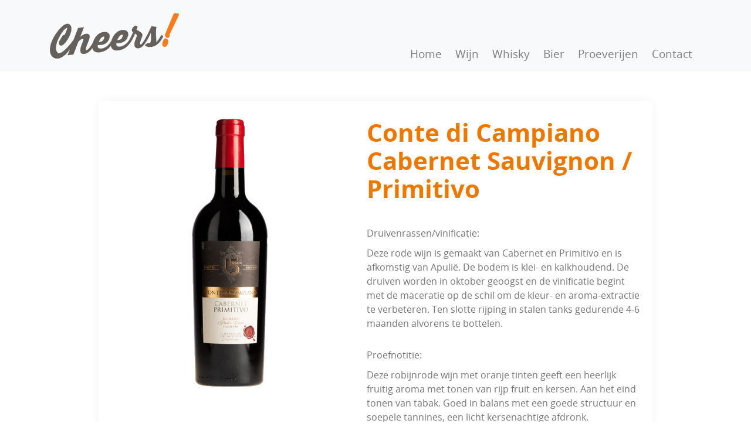

--- FILE ---
content_type: text/html; charset=UTF-8
request_url: https://cheers.nl/wijnlijst/wine/conte-di-campiano-cabernet-sauvignon-primitivo/
body_size: 8024
content:
<!doctype html>
<html lang="en">

<head>
  <meta charset="UTF-8">
  <meta name="viewport" content="width=device-width, initial-scale=1, shrink-to-fit=no">
    <title>Cheers! Drankenspeciaalzaak in Zevenaar  | Bekijk Onze Wijnen!</title>
    <link href="https://fonts.googleapis.com/css?family=KoHo:300,400,500,600,700" rel="stylesheet">
    <link rel="stylesheet" href="https://cheers.nl/wp-content/themes/cheers-zevenaar/css/bootstrap-reboot.min.css">
    <link rel="stylesheet" href="https://cheers.nl/wp-content/themes/cheers-zevenaar/css/bootstrap.min.css">
    <link rel="stylesheet" href="https://cheers.nl/wp-content/themes/cheers-zevenaar/css/fontawesome.css">
    <link rel="stylesheet" href="https://cheers.nl/wp-content/themes/cheers-zevenaar/css/slick.css">
    <link rel="stylesheet" href="https://cheers.nl/wp-content/themes/cheers-zevenaar/css/slick-theme.css">
    <link rel="stylesheet" href="https://cheers.nl/wp-content/themes/cheers-zevenaar/css/slippry.css">
    <link rel="stylesheet" href="https://cheers.nl/wp-content/themes/cheers-zevenaar/style.css">
    <link href="https://cheers.nl/wp-content/themes/cheers-zevenaar/icons/favicon.png" type="image/x-icon" rel="icon" />
    <link href="https://cheers.nl/wp-content/themes/cheers-zevenaar/icons/favicon.png" type="image/x-icon"
      rel="shortcut icon" />
    <script src="https://cheers.nl/wp-content/themes/cheers-zevenaar/js/jquery-3.3.1.slim.min.js"></script>
    <script src="https://cheers.nl/wp-content/themes/cheers-zevenaar/js/popper.min.js"></script>
    <script src="https://cheers.nl/wp-content/themes/cheers-zevenaar/js/bootstrap.min.js"></script>
    <meta name='robots' content='max-image-preview:large' />
<link rel="alternate" title="oEmbed (JSON)" type="application/json+oembed" href="https://cheers.nl/wp-json/oembed/1.0/embed?url=https%3A%2F%2Fcheers.nl%2Fwijnlijst%2F" />
<link rel="alternate" title="oEmbed (XML)" type="text/xml+oembed" href="https://cheers.nl/wp-json/oembed/1.0/embed?url=https%3A%2F%2Fcheers.nl%2Fwijnlijst%2F&#038;format=xml" />
<style id='wp-img-auto-sizes-contain-inline-css' type='text/css'>
img:is([sizes=auto i],[sizes^="auto," i]){contain-intrinsic-size:3000px 1500px}
/*# sourceURL=wp-img-auto-sizes-contain-inline-css */
</style>
<style id='wp-emoji-styles-inline-css' type='text/css'>

	img.wp-smiley, img.emoji {
		display: inline !important;
		border: none !important;
		box-shadow: none !important;
		height: 1em !important;
		width: 1em !important;
		margin: 0 0.07em !important;
		vertical-align: -0.1em !important;
		background: none !important;
		padding: 0 !important;
	}
/*# sourceURL=wp-emoji-styles-inline-css */
</style>
<style id='wp-block-library-inline-css' type='text/css'>
:root{--wp-block-synced-color:#7a00df;--wp-block-synced-color--rgb:122,0,223;--wp-bound-block-color:var(--wp-block-synced-color);--wp-editor-canvas-background:#ddd;--wp-admin-theme-color:#007cba;--wp-admin-theme-color--rgb:0,124,186;--wp-admin-theme-color-darker-10:#006ba1;--wp-admin-theme-color-darker-10--rgb:0,107,160.5;--wp-admin-theme-color-darker-20:#005a87;--wp-admin-theme-color-darker-20--rgb:0,90,135;--wp-admin-border-width-focus:2px}@media (min-resolution:192dpi){:root{--wp-admin-border-width-focus:1.5px}}.wp-element-button{cursor:pointer}:root .has-very-light-gray-background-color{background-color:#eee}:root .has-very-dark-gray-background-color{background-color:#313131}:root .has-very-light-gray-color{color:#eee}:root .has-very-dark-gray-color{color:#313131}:root .has-vivid-green-cyan-to-vivid-cyan-blue-gradient-background{background:linear-gradient(135deg,#00d084,#0693e3)}:root .has-purple-crush-gradient-background{background:linear-gradient(135deg,#34e2e4,#4721fb 50%,#ab1dfe)}:root .has-hazy-dawn-gradient-background{background:linear-gradient(135deg,#faaca8,#dad0ec)}:root .has-subdued-olive-gradient-background{background:linear-gradient(135deg,#fafae1,#67a671)}:root .has-atomic-cream-gradient-background{background:linear-gradient(135deg,#fdd79a,#004a59)}:root .has-nightshade-gradient-background{background:linear-gradient(135deg,#330968,#31cdcf)}:root .has-midnight-gradient-background{background:linear-gradient(135deg,#020381,#2874fc)}:root{--wp--preset--font-size--normal:16px;--wp--preset--font-size--huge:42px}.has-regular-font-size{font-size:1em}.has-larger-font-size{font-size:2.625em}.has-normal-font-size{font-size:var(--wp--preset--font-size--normal)}.has-huge-font-size{font-size:var(--wp--preset--font-size--huge)}.has-text-align-center{text-align:center}.has-text-align-left{text-align:left}.has-text-align-right{text-align:right}.has-fit-text{white-space:nowrap!important}#end-resizable-editor-section{display:none}.aligncenter{clear:both}.items-justified-left{justify-content:flex-start}.items-justified-center{justify-content:center}.items-justified-right{justify-content:flex-end}.items-justified-space-between{justify-content:space-between}.screen-reader-text{border:0;clip-path:inset(50%);height:1px;margin:-1px;overflow:hidden;padding:0;position:absolute;width:1px;word-wrap:normal!important}.screen-reader-text:focus{background-color:#ddd;clip-path:none;color:#444;display:block;font-size:1em;height:auto;left:5px;line-height:normal;padding:15px 23px 14px;text-decoration:none;top:5px;width:auto;z-index:100000}html :where(.has-border-color){border-style:solid}html :where([style*=border-top-color]){border-top-style:solid}html :where([style*=border-right-color]){border-right-style:solid}html :where([style*=border-bottom-color]){border-bottom-style:solid}html :where([style*=border-left-color]){border-left-style:solid}html :where([style*=border-width]){border-style:solid}html :where([style*=border-top-width]){border-top-style:solid}html :where([style*=border-right-width]){border-right-style:solid}html :where([style*=border-bottom-width]){border-bottom-style:solid}html :where([style*=border-left-width]){border-left-style:solid}html :where(img[class*=wp-image-]){height:auto;max-width:100%}:where(figure){margin:0 0 1em}html :where(.is-position-sticky){--wp-admin--admin-bar--position-offset:var(--wp-admin--admin-bar--height,0px)}@media screen and (max-width:600px){html :where(.is-position-sticky){--wp-admin--admin-bar--position-offset:0px}}

/*# sourceURL=wp-block-library-inline-css */
</style><style id='global-styles-inline-css' type='text/css'>
:root{--wp--preset--aspect-ratio--square: 1;--wp--preset--aspect-ratio--4-3: 4/3;--wp--preset--aspect-ratio--3-4: 3/4;--wp--preset--aspect-ratio--3-2: 3/2;--wp--preset--aspect-ratio--2-3: 2/3;--wp--preset--aspect-ratio--16-9: 16/9;--wp--preset--aspect-ratio--9-16: 9/16;--wp--preset--color--black: #000000;--wp--preset--color--cyan-bluish-gray: #abb8c3;--wp--preset--color--white: #ffffff;--wp--preset--color--pale-pink: #f78da7;--wp--preset--color--vivid-red: #cf2e2e;--wp--preset--color--luminous-vivid-orange: #ff6900;--wp--preset--color--luminous-vivid-amber: #fcb900;--wp--preset--color--light-green-cyan: #7bdcb5;--wp--preset--color--vivid-green-cyan: #00d084;--wp--preset--color--pale-cyan-blue: #8ed1fc;--wp--preset--color--vivid-cyan-blue: #0693e3;--wp--preset--color--vivid-purple: #9b51e0;--wp--preset--gradient--vivid-cyan-blue-to-vivid-purple: linear-gradient(135deg,rgb(6,147,227) 0%,rgb(155,81,224) 100%);--wp--preset--gradient--light-green-cyan-to-vivid-green-cyan: linear-gradient(135deg,rgb(122,220,180) 0%,rgb(0,208,130) 100%);--wp--preset--gradient--luminous-vivid-amber-to-luminous-vivid-orange: linear-gradient(135deg,rgb(252,185,0) 0%,rgb(255,105,0) 100%);--wp--preset--gradient--luminous-vivid-orange-to-vivid-red: linear-gradient(135deg,rgb(255,105,0) 0%,rgb(207,46,46) 100%);--wp--preset--gradient--very-light-gray-to-cyan-bluish-gray: linear-gradient(135deg,rgb(238,238,238) 0%,rgb(169,184,195) 100%);--wp--preset--gradient--cool-to-warm-spectrum: linear-gradient(135deg,rgb(74,234,220) 0%,rgb(151,120,209) 20%,rgb(207,42,186) 40%,rgb(238,44,130) 60%,rgb(251,105,98) 80%,rgb(254,248,76) 100%);--wp--preset--gradient--blush-light-purple: linear-gradient(135deg,rgb(255,206,236) 0%,rgb(152,150,240) 100%);--wp--preset--gradient--blush-bordeaux: linear-gradient(135deg,rgb(254,205,165) 0%,rgb(254,45,45) 50%,rgb(107,0,62) 100%);--wp--preset--gradient--luminous-dusk: linear-gradient(135deg,rgb(255,203,112) 0%,rgb(199,81,192) 50%,rgb(65,88,208) 100%);--wp--preset--gradient--pale-ocean: linear-gradient(135deg,rgb(255,245,203) 0%,rgb(182,227,212) 50%,rgb(51,167,181) 100%);--wp--preset--gradient--electric-grass: linear-gradient(135deg,rgb(202,248,128) 0%,rgb(113,206,126) 100%);--wp--preset--gradient--midnight: linear-gradient(135deg,rgb(2,3,129) 0%,rgb(40,116,252) 100%);--wp--preset--font-size--small: 13px;--wp--preset--font-size--medium: 20px;--wp--preset--font-size--large: 36px;--wp--preset--font-size--x-large: 42px;--wp--preset--spacing--20: 0.44rem;--wp--preset--spacing--30: 0.67rem;--wp--preset--spacing--40: 1rem;--wp--preset--spacing--50: 1.5rem;--wp--preset--spacing--60: 2.25rem;--wp--preset--spacing--70: 3.38rem;--wp--preset--spacing--80: 5.06rem;--wp--preset--shadow--natural: 6px 6px 9px rgba(0, 0, 0, 0.2);--wp--preset--shadow--deep: 12px 12px 50px rgba(0, 0, 0, 0.4);--wp--preset--shadow--sharp: 6px 6px 0px rgba(0, 0, 0, 0.2);--wp--preset--shadow--outlined: 6px 6px 0px -3px rgb(255, 255, 255), 6px 6px rgb(0, 0, 0);--wp--preset--shadow--crisp: 6px 6px 0px rgb(0, 0, 0);}:where(.is-layout-flex){gap: 0.5em;}:where(.is-layout-grid){gap: 0.5em;}body .is-layout-flex{display: flex;}.is-layout-flex{flex-wrap: wrap;align-items: center;}.is-layout-flex > :is(*, div){margin: 0;}body .is-layout-grid{display: grid;}.is-layout-grid > :is(*, div){margin: 0;}:where(.wp-block-columns.is-layout-flex){gap: 2em;}:where(.wp-block-columns.is-layout-grid){gap: 2em;}:where(.wp-block-post-template.is-layout-flex){gap: 1.25em;}:where(.wp-block-post-template.is-layout-grid){gap: 1.25em;}.has-black-color{color: var(--wp--preset--color--black) !important;}.has-cyan-bluish-gray-color{color: var(--wp--preset--color--cyan-bluish-gray) !important;}.has-white-color{color: var(--wp--preset--color--white) !important;}.has-pale-pink-color{color: var(--wp--preset--color--pale-pink) !important;}.has-vivid-red-color{color: var(--wp--preset--color--vivid-red) !important;}.has-luminous-vivid-orange-color{color: var(--wp--preset--color--luminous-vivid-orange) !important;}.has-luminous-vivid-amber-color{color: var(--wp--preset--color--luminous-vivid-amber) !important;}.has-light-green-cyan-color{color: var(--wp--preset--color--light-green-cyan) !important;}.has-vivid-green-cyan-color{color: var(--wp--preset--color--vivid-green-cyan) !important;}.has-pale-cyan-blue-color{color: var(--wp--preset--color--pale-cyan-blue) !important;}.has-vivid-cyan-blue-color{color: var(--wp--preset--color--vivid-cyan-blue) !important;}.has-vivid-purple-color{color: var(--wp--preset--color--vivid-purple) !important;}.has-black-background-color{background-color: var(--wp--preset--color--black) !important;}.has-cyan-bluish-gray-background-color{background-color: var(--wp--preset--color--cyan-bluish-gray) !important;}.has-white-background-color{background-color: var(--wp--preset--color--white) !important;}.has-pale-pink-background-color{background-color: var(--wp--preset--color--pale-pink) !important;}.has-vivid-red-background-color{background-color: var(--wp--preset--color--vivid-red) !important;}.has-luminous-vivid-orange-background-color{background-color: var(--wp--preset--color--luminous-vivid-orange) !important;}.has-luminous-vivid-amber-background-color{background-color: var(--wp--preset--color--luminous-vivid-amber) !important;}.has-light-green-cyan-background-color{background-color: var(--wp--preset--color--light-green-cyan) !important;}.has-vivid-green-cyan-background-color{background-color: var(--wp--preset--color--vivid-green-cyan) !important;}.has-pale-cyan-blue-background-color{background-color: var(--wp--preset--color--pale-cyan-blue) !important;}.has-vivid-cyan-blue-background-color{background-color: var(--wp--preset--color--vivid-cyan-blue) !important;}.has-vivid-purple-background-color{background-color: var(--wp--preset--color--vivid-purple) !important;}.has-black-border-color{border-color: var(--wp--preset--color--black) !important;}.has-cyan-bluish-gray-border-color{border-color: var(--wp--preset--color--cyan-bluish-gray) !important;}.has-white-border-color{border-color: var(--wp--preset--color--white) !important;}.has-pale-pink-border-color{border-color: var(--wp--preset--color--pale-pink) !important;}.has-vivid-red-border-color{border-color: var(--wp--preset--color--vivid-red) !important;}.has-luminous-vivid-orange-border-color{border-color: var(--wp--preset--color--luminous-vivid-orange) !important;}.has-luminous-vivid-amber-border-color{border-color: var(--wp--preset--color--luminous-vivid-amber) !important;}.has-light-green-cyan-border-color{border-color: var(--wp--preset--color--light-green-cyan) !important;}.has-vivid-green-cyan-border-color{border-color: var(--wp--preset--color--vivid-green-cyan) !important;}.has-pale-cyan-blue-border-color{border-color: var(--wp--preset--color--pale-cyan-blue) !important;}.has-vivid-cyan-blue-border-color{border-color: var(--wp--preset--color--vivid-cyan-blue) !important;}.has-vivid-purple-border-color{border-color: var(--wp--preset--color--vivid-purple) !important;}.has-vivid-cyan-blue-to-vivid-purple-gradient-background{background: var(--wp--preset--gradient--vivid-cyan-blue-to-vivid-purple) !important;}.has-light-green-cyan-to-vivid-green-cyan-gradient-background{background: var(--wp--preset--gradient--light-green-cyan-to-vivid-green-cyan) !important;}.has-luminous-vivid-amber-to-luminous-vivid-orange-gradient-background{background: var(--wp--preset--gradient--luminous-vivid-amber-to-luminous-vivid-orange) !important;}.has-luminous-vivid-orange-to-vivid-red-gradient-background{background: var(--wp--preset--gradient--luminous-vivid-orange-to-vivid-red) !important;}.has-very-light-gray-to-cyan-bluish-gray-gradient-background{background: var(--wp--preset--gradient--very-light-gray-to-cyan-bluish-gray) !important;}.has-cool-to-warm-spectrum-gradient-background{background: var(--wp--preset--gradient--cool-to-warm-spectrum) !important;}.has-blush-light-purple-gradient-background{background: var(--wp--preset--gradient--blush-light-purple) !important;}.has-blush-bordeaux-gradient-background{background: var(--wp--preset--gradient--blush-bordeaux) !important;}.has-luminous-dusk-gradient-background{background: var(--wp--preset--gradient--luminous-dusk) !important;}.has-pale-ocean-gradient-background{background: var(--wp--preset--gradient--pale-ocean) !important;}.has-electric-grass-gradient-background{background: var(--wp--preset--gradient--electric-grass) !important;}.has-midnight-gradient-background{background: var(--wp--preset--gradient--midnight) !important;}.has-small-font-size{font-size: var(--wp--preset--font-size--small) !important;}.has-medium-font-size{font-size: var(--wp--preset--font-size--medium) !important;}.has-large-font-size{font-size: var(--wp--preset--font-size--large) !important;}.has-x-large-font-size{font-size: var(--wp--preset--font-size--x-large) !important;}
/*# sourceURL=global-styles-inline-css */
</style>

<style id='classic-theme-styles-inline-css' type='text/css'>
/*! This file is auto-generated */
.wp-block-button__link{color:#fff;background-color:#32373c;border-radius:9999px;box-shadow:none;text-decoration:none;padding:calc(.667em + 2px) calc(1.333em + 2px);font-size:1.125em}.wp-block-file__button{background:#32373c;color:#fff;text-decoration:none}
/*# sourceURL=/wp-includes/css/classic-themes.min.css */
</style>
<link rel='stylesheet' id='contact-form-7-css' href='https://cheers.nl/wp-content/plugins/contact-form-7/includes/css/styles.css?ver=5.9.3' type='text/css' media='all' />
<link rel='stylesheet' id='wijntransport-css' href='https://cheers.nl/wp-content/plugins/wijntransport/public/assets/css/mds-public.min.css?ver=1.4.1' type='text/css' media='all' />
<script type="text/javascript" src="https://cheers.nl/wp-includes/js/jquery/jquery.min.js?ver=3.7.1" id="jquery-core-js"></script>
<script type="text/javascript" src="https://cheers.nl/wp-includes/js/jquery/jquery-migrate.min.js?ver=3.4.1" id="jquery-migrate-js"></script>
<link rel="https://api.w.org/" href="https://cheers.nl/wp-json/" /><link rel="alternate" title="JSON" type="application/json" href="https://cheers.nl/wp-json/wp/v2/pages/66" /><link rel="EditURI" type="application/rsd+xml" title="RSD" href="https://cheers.nl/xmlrpc.php?rsd" />
<meta name="generator" content="WordPress 6.9" />
<link rel="canonical" href="https://cheers.nl/wijnlijst/wine/conte-di-campiano-cabernet-sauvignon-primitivo/" />
<link rel='shortlink' href='https://cheers.nl/?p=66' />
<link rel="icon" href="https://cheers.nl/wp-content/uploads/2020/10/cropped-favicon-cheers-32x32.png" sizes="32x32" />
<link rel="icon" href="https://cheers.nl/wp-content/uploads/2020/10/cropped-favicon-cheers-192x192.png" sizes="192x192" />
<link rel="apple-touch-icon" href="https://cheers.nl/wp-content/uploads/2020/10/cropped-favicon-cheers-180x180.png" />
<meta name="msapplication-TileImage" content="https://cheers.nl/wp-content/uploads/2020/10/cropped-favicon-cheers-270x270.png" />
</head>

<body class="wp-singular page-template page-template-wijntransport-wine-listing page-template-wijntransport-wine-listing-php page page-id-66 wp-theme-cheers-zevenaar metaslider-plugin">
  <nav class="navbar navbar-expand-lg navbar-light bg-light">
    <div class="container">
      <a href="/" class="navbar-brand"><img src="https://cheers.nl/wp-content/themes/cheers-zevenaar/icons/logo.png"
          data-rjs="3"></a>
          <button class="navbar-toggler" type="button" data-toggle="collapse" data-target="#navbarNav" aria-controls="navbarNav" aria-expanded="false" aria-label="Toggle navigation">
            <span class="navbar-toggler-icon"></span>
          </button>
          <div class="collapse navbar-collapse" id="navbarNav"><ul class="navbar-nav  ml-auto align-content-center"><li class="nav-item ">					<a href="https://cheers.nl/" class="nav-link">Home</a>				</li>
<li class="nav-item ">					<a href="https://cheers.nl/wijnen/" class="nav-link">Wijn</a>				</li>
<li class="nav-item ">					<a href="https://cheers.nl/whisky/" class="nav-link">Whisky</a>				</li>
<li class="nav-item ">					<a href="https://cheers.nl/bier/" class="nav-link">Bier</a>				</li>
<li class="nav-item ">					<a href="https://cheers.nl/proeven/" class="nav-link">Proeverijen</a>				</li>
<li class="nav-item ">					<a href="https://cheers.nl/contact/" class="nav-link">Contact</a>				</li>
</ul></div>    </div>
  </nav>
<section class="cc-section">
    <div class="cc-container cc--small">

        <div class="cc-product">
            <div class="cc-product__image">
	                                <img  src="https://de5c8g5gckenm.cloudfront.net/5497_small.png" alt="Conte di Campiano Cabernet Sauvignon / Primitivo" />
	                        </div>

            <div class="cc-product__details">
                <h1 class="cc-product__title">
	                Conte di Campiano Cabernet Sauvignon / Primitivo                </h1>

                <div class="cc-product__info">
                                            <div class="cc-product__info-item">
                            <p><strong>Druivenrassen/vinificatie:&nbsp;</strong></p>
<p>Deze rode wijn is gemaakt van Cabernet en Primitivo en is afkomstig van Apulië. De bodem is klei- en kalkhoudend. De druiven worden in oktober geoogst en de vinificatie begint met de maceratie op de schil om de kleur- en aroma-extractie te verbeteren. Ten slotte rijping in stalen tanks gedurende 4-6 maanden alvorens te bottelen.</p>                        </div>
                    
	                                        <div class="cc-product__info-item">
	                        <p><strong>Proefnotitie:</strong></p>
<p>Deze robijnrode wijn met oranje tinten geeft een heerlijk fruitig aroma met tonen van rijp fruit en kersen. Aan het eind tonen van tabak. Goed in balans met een goede structuur en soepele tannines, een licht kersenachtige afdronk.</p>                        </div>
	                
	                                        <div class="cc-product__info-item">
	                        <p><strong>Wijn en spijs:&nbsp;</strong></p>
<p>Perfect bij soep, rood vlees en kaas.</p>                        </div>
	                                </div>

                <div class="cc-product__specifications">
                    <div class="cc-product__specifications-title">
                        Specificaties                    </div>

                    <ul class="cc-product__specifications-list">
                                                    <li class="cc__item">
                                <div class="cc__label">
                                    Land                                </div>
                                <div class="cc__value">
                                    <div class="cc__flag">
                                        <img
                                                src="https://cheers.nl/wp-content/plugins/wijntransport/public/assets/images/flags/it.svg"
                                                alt="Italië"
                                                title="Italië"/>
                                    </div>
                                    Italië                                </div>
                            </li>
                        
	                                                <li class="cc__item">
                                <div class="cc__label">
				                    Gebied                                </div>
                                <div class="cc__value">
				                    Puglia                                </div>
                            </li>
	                    
                        
	                                                <li class="cc__item">
                                <div class="cc__label">
				                    Kleur                                </div>
                                <div class="cc__value">
				                    Rood                                </div>
                            </li>
	                    

	                                                <li class="cc__item">
                                <div class="cc__label">
				                    Alcohol                                </div>
                                <div class="cc__value">
				                    15                                </div>
                            </li>
	                    
	                                                <li class="cc__item">
                                <div class="cc__label">
				                    Volume                                </div>
                                <div class="cc__value">
				                    0.75                                </div>
                            </li>
	                    

	                                                <li class="cc__item">
                                <div class="cc__label">
				                    Vintage                                </div>
                                <div class="cc__value">
				                    2024                                </div>
                            </li>
	                    
	                                                <li class="cc__item">
                                <div class="cc__label">
				                    Allergenen ei                                </div>
                                <div class="cc__value">
				                    Nee                                </div>
                            </li>
	                    
	                                                <li class="cc__item">
                                <div class="cc__label">
				                    Allergenen melk                                </div>
                                <div class="cc__value">
				                    Nee                                </div>
                            </li>
	                    
	                                                <li class="cc__item">
                                <div class="cc__label">
				                    Allergenen sulfieten                                </div>
                                <div class="cc__value">
				                    Ja                                </div>
                            </li>
	                    
	                                                <li class="cc__item">
                                <div class="cc__label">
				                    Biologisch                                </div>
                                <div class="cc__value">
				                    Nee                                </div>
                            </li>
	                    
	                    
                                                    <li class="cc__item">
                                <div class="cc__label">
				                    Type sluiting                                </div>
                                <div class="cc__value">
				                    Kurk                                </div>
                            </li>
	                    
	                                                <li class="cc__item">
                                <div class="cc__label">
				                    Verpakking hoeveelheid                                </div>
                                <div class="cc__value">
				                    6                                </div>
                            </li>
	                                        </ul>
                </div>
            </div>
        </div>
    </div>
</section>



    <div class="footer" style="margin-bottom:20px;">
        <div class="container">
            <div class="row">
                <div class="col-sm-5">
                    <p>Didamsestraat 24 | Zevenaar | 0316-331437<br><a href="mailto:info@cheers.nl">info@cheers.nl</a></p>
                  <a href="https://wijnproevers.nl/" style=""><img src="https://cheers.nl/wp-content/themes/cheers-zevenaar/img/wijnproevers.png" /></a>
                </div>
                <div class="col-sm-5">
                    <p>Meld u aan voor onze maandelijkse Cheers! nieuwsbrief:</p>
                    <form method="post" action="//cheers.us9.list-manage.com/subscribe/post?u=c648573820b7d3654ed692a42&amp;id=0896b8471f" class="form-inline">
                        <div class="form-group">
                            <input type="email" value="" name="EMAIL" id="newsletter_emailaddress" placeholder="Uw e-mailadres" class="form-control">
                        </div>
                        <div class="form-group">
                            <input type="submit" name="submit" id="newsletter_submit" class="btn btn-default" value="Nu aanmelden">
                        </div>
                    </form>
                </div>
                <div class="col-sm-2 social-icons">
                    <p>
                      <a href="https://instagram.com/cheersnl" style="color: #E1306C;"><svg aria-hidden="true" focusable="false" data-prefix="fab" data-icon="instagram-square" class="svg-inline--fa fa-instagram-square fa-w-14" role="img" xmlns="http://www.w3.org/2000/svg" viewBox="0 0 448 512"><path fill="currentColor" d="M224,202.66A53.34,53.34,0,1,0,277.36,256,53.38,53.38,0,0,0,224,202.66Zm124.71-41a54,54,0,0,0-30.41-30.41c-21-8.29-71-6.43-94.3-6.43s-73.25-1.93-94.31,6.43a54,54,0,0,0-30.41,30.41c-8.28,21-6.43,71.05-6.43,94.33S91,329.26,99.32,350.33a54,54,0,0,0,30.41,30.41c21,8.29,71,6.43,94.31,6.43s73.24,1.93,94.3-6.43a54,54,0,0,0,30.41-30.41c8.35-21,6.43-71.05,6.43-94.33S357.1,182.74,348.75,161.67ZM224,338a82,82,0,1,1,82-82A81.9,81.9,0,0,1,224,338Zm85.38-148.3a19.14,19.14,0,1,1,19.13-19.14A19.1,19.1,0,0,1,309.42,189.74ZM400,32H48A48,48,0,0,0,0,80V432a48,48,0,0,0,48,48H400a48,48,0,0,0,48-48V80A48,48,0,0,0,400,32ZM382.88,322c-1.29,25.63-7.14,48.34-25.85,67s-41.4,24.63-67,25.85c-26.41,1.49-105.59,1.49-132,0-25.63-1.29-48.26-7.15-67-25.85s-24.63-41.42-25.85-67c-1.49-26.42-1.49-105.61,0-132,1.29-25.63,7.07-48.34,25.85-67s41.47-24.56,67-25.78c26.41-1.49,105.59-1.49,132,0,25.63,1.29,48.33,7.15,67,25.85s24.63,41.42,25.85,67.05C384.37,216.44,384.37,295.56,382.88,322Z"></path></svg></a>
                        <a href="https://www.facebook.com/cheersnl" style="color: #3b5998;"><svg aria-hidden="true" focusable="false" data-prefix="fab" data-icon="facebook-square" class="svg-inline--fa fa-facebook-square fa-w-14" role="img" xmlns="http://www.w3.org/2000/svg" viewBox="0 0 448 512"><path fill="currentColor" d="M400 32H48A48 48 0 0 0 0 80v352a48 48 0 0 0 48 48h137.25V327.69h-63V256h63v-54.64c0-62.15 37-96.48 93.67-96.48 27.14 0 55.52 4.84 55.52 4.84v61h-31.27c-30.81 0-40.42 19.12-40.42 38.73V256h68.78l-11 71.69h-57.78V480H400a48 48 0 0 0 48-48V80a48 48 0 0 0-48-48z"></path></svg</a>
                    </p>
                </div>
            </div>
        </div>
    </div>

    <script type="speculationrules">
{"prefetch":[{"source":"document","where":{"and":[{"href_matches":"/*"},{"not":{"href_matches":["/wp-*.php","/wp-admin/*","/wp-content/uploads/*","/wp-content/*","/wp-content/plugins/*","/wp-content/themes/cheers-zevenaar/*","/*\\?(.+)"]}},{"not":{"selector_matches":"a[rel~=\"nofollow\"]"}},{"not":{"selector_matches":".no-prefetch, .no-prefetch a"}}]},"eagerness":"conservative"}]}
</script>
<script type="text/javascript" src="https://cheers.nl/wp-content/plugins/contact-form-7/includes/swv/js/index.js?ver=5.9.3" id="swv-js"></script>
<script type="text/javascript" id="contact-form-7-js-extra">
/* <![CDATA[ */
var wpcf7 = {"api":{"root":"https://cheers.nl/wp-json/","namespace":"contact-form-7/v1"}};
//# sourceURL=contact-form-7-js-extra
/* ]]> */
</script>
<script type="text/javascript" src="https://cheers.nl/wp-content/plugins/contact-form-7/includes/js/index.js?ver=5.9.3" id="contact-form-7-js"></script>
<script type="text/javascript" id="wijntransport-js-extra">
/* <![CDATA[ */
var WT = {"ajaxUrl":"https://cheers.nl/wp-admin/admin-ajax.php","listingPageUrl":"https://cheers.nl/wijnlijst/","activeFilters":{"country":[],"color":[],"volume":[],"producer":[],"search":""}};
//# sourceURL=wijntransport-js-extra
/* ]]> */
</script>
<script type="text/javascript" src="https://cheers.nl/wp-content/plugins/wijntransport/public/assets/js/mds-public.min.js?ver=1.4.1" id="wijntransport-js"></script>
<script id="wp-emoji-settings" type="application/json">
{"baseUrl":"https://s.w.org/images/core/emoji/17.0.2/72x72/","ext":".png","svgUrl":"https://s.w.org/images/core/emoji/17.0.2/svg/","svgExt":".svg","source":{"concatemoji":"https://cheers.nl/wp-includes/js/wp-emoji-release.min.js?ver=6.9"}}
</script>
<script type="module">
/* <![CDATA[ */
/*! This file is auto-generated */
const a=JSON.parse(document.getElementById("wp-emoji-settings").textContent),o=(window._wpemojiSettings=a,"wpEmojiSettingsSupports"),s=["flag","emoji"];function i(e){try{var t={supportTests:e,timestamp:(new Date).valueOf()};sessionStorage.setItem(o,JSON.stringify(t))}catch(e){}}function c(e,t,n){e.clearRect(0,0,e.canvas.width,e.canvas.height),e.fillText(t,0,0);t=new Uint32Array(e.getImageData(0,0,e.canvas.width,e.canvas.height).data);e.clearRect(0,0,e.canvas.width,e.canvas.height),e.fillText(n,0,0);const a=new Uint32Array(e.getImageData(0,0,e.canvas.width,e.canvas.height).data);return t.every((e,t)=>e===a[t])}function p(e,t){e.clearRect(0,0,e.canvas.width,e.canvas.height),e.fillText(t,0,0);var n=e.getImageData(16,16,1,1);for(let e=0;e<n.data.length;e++)if(0!==n.data[e])return!1;return!0}function u(e,t,n,a){switch(t){case"flag":return n(e,"\ud83c\udff3\ufe0f\u200d\u26a7\ufe0f","\ud83c\udff3\ufe0f\u200b\u26a7\ufe0f")?!1:!n(e,"\ud83c\udde8\ud83c\uddf6","\ud83c\udde8\u200b\ud83c\uddf6")&&!n(e,"\ud83c\udff4\udb40\udc67\udb40\udc62\udb40\udc65\udb40\udc6e\udb40\udc67\udb40\udc7f","\ud83c\udff4\u200b\udb40\udc67\u200b\udb40\udc62\u200b\udb40\udc65\u200b\udb40\udc6e\u200b\udb40\udc67\u200b\udb40\udc7f");case"emoji":return!a(e,"\ud83e\u1fac8")}return!1}function f(e,t,n,a){let r;const o=(r="undefined"!=typeof WorkerGlobalScope&&self instanceof WorkerGlobalScope?new OffscreenCanvas(300,150):document.createElement("canvas")).getContext("2d",{willReadFrequently:!0}),s=(o.textBaseline="top",o.font="600 32px Arial",{});return e.forEach(e=>{s[e]=t(o,e,n,a)}),s}function r(e){var t=document.createElement("script");t.src=e,t.defer=!0,document.head.appendChild(t)}a.supports={everything:!0,everythingExceptFlag:!0},new Promise(t=>{let n=function(){try{var e=JSON.parse(sessionStorage.getItem(o));if("object"==typeof e&&"number"==typeof e.timestamp&&(new Date).valueOf()<e.timestamp+604800&&"object"==typeof e.supportTests)return e.supportTests}catch(e){}return null}();if(!n){if("undefined"!=typeof Worker&&"undefined"!=typeof OffscreenCanvas&&"undefined"!=typeof URL&&URL.createObjectURL&&"undefined"!=typeof Blob)try{var e="postMessage("+f.toString()+"("+[JSON.stringify(s),u.toString(),c.toString(),p.toString()].join(",")+"));",a=new Blob([e],{type:"text/javascript"});const r=new Worker(URL.createObjectURL(a),{name:"wpTestEmojiSupports"});return void(r.onmessage=e=>{i(n=e.data),r.terminate(),t(n)})}catch(e){}i(n=f(s,u,c,p))}t(n)}).then(e=>{for(const n in e)a.supports[n]=e[n],a.supports.everything=a.supports.everything&&a.supports[n],"flag"!==n&&(a.supports.everythingExceptFlag=a.supports.everythingExceptFlag&&a.supports[n]);var t;a.supports.everythingExceptFlag=a.supports.everythingExceptFlag&&!a.supports.flag,a.supports.everything||((t=a.source||{}).concatemoji?r(t.concatemoji):t.wpemoji&&t.twemoji&&(r(t.twemoji),r(t.wpemoji)))});
//# sourceURL=https://cheers.nl/wp-includes/js/wp-emoji-loader.min.js
/* ]]> */
</script>

  </body>
</html>

--- FILE ---
content_type: text/css
request_url: https://cheers.nl/wp-content/themes/cheers-zevenaar/style.css
body_size: 1414
content:
/*
Theme Name: Cheers Zevenaar
Author: Tom Baars
Author URI: https://econcepts.nl/
Description: Designed & HTML/CSS/Javascript by eConcepts
Version: 0.1
License: GNU General Public License v2 or later
License URI: http://www.gnu.org/licenses/gpl-2.0.html
Tags: innovatieloods, custom
Text Domain: cheers-zevenaar
*/

@font-face {
    font-family: 'ThirstyScriptExtraBold';
    src: url('fonts/ThirstyScriptExtraBold.eot');
    src: url('fonts/ThirstyScriptExtraBold.eot?#iefix') format('embedded-opentype'),
         url('fonts/ThirstyScriptExtraBold.ttf') format('truetype');
    font-weight: normal;
    font-style: normal;
}

@font-face {
    font-family: 'OpenSansRegular';
    src: url('fonts/OpenSans-Regular-webfont.eot');
    src: url('fonts/OpenSans-Regular-webfont.eot?#iefix') format('embedded-opentype'),
         url('fonts/OpenSans-Regular-webfont.woff') format('woff'),
         url('fonts/OpenSans-Regular-webfont.ttf') format('truetype'),
         url('fonts/OpenSans-Regular-webfont.svg#OpenSansRegular') format('svg');
    font-weight: normal;
    font-style: normal;
}

@font-face {
    font-family: 'OpenSansBold';
    src: url('fonts/OpenSans-Bold-webfont.eot');
    src: url('fonts/OpenSans-Bold-webfont.eot?#iefix') format('embedded-opentype'),
         url('fonts/OpenSans-Bold-webfont.woff') format('woff'),
         url('fonts/OpenSans-Bold-webfont.ttf') format('truetype'),
         url('fonts/OpenSans-Bold-webfont.svg#OpenSansBold') format('svg');
    font-weight: normal;
    font-style: normal;
}

body{ font-family: 'OpenSansRegular', sans-serif; }

a {
    color: #ed7800;
}
p {
    font-size: 15px;
    font-weight: 300;
    color: #686158;
    line-height: 28px;
}
h2, h3, h4, h5 {
    color: #686158;

}
#newsletter_submit { background-color:#ed7800; color: #fff; margin-left: 5px; }

.navbar-nav {
    margin-top:20px;
}
.nav-link {
    padding: 1rem 1rem;
}
@media (min-width: 992px) {

    .nav-link {
        padding: 0.5rem 1rem;

        margin-top: 42px;
        margin-right: 7px;
        color: #686158;
        font-size: 19px;
        font-weight: 400;
    }
}

@media (max-width: 992px) {
    .navbar-light .navbar-nav .nav-link {
        text-indent: 10px;
    }
}
.navbar-light .navbar-nav .active>.nav-link {
    background-color: #ed7800;
    color: #fff;
    border-bottom: 0px;
    -webkit-border-radius: 6px;
    -moz-border-radius: 6px;
    border-radius: 6px;
}
a.custom-btn {
    transition: background .59s ease,color .50s ease;
    color: #000;
    background-color: #ed7800;
    font-size: 24px;
    border-radius: 1.2em;
    text-align: left;
    cursor: pointer;
    padding: 0.4em 1.25em 0.4em;
    text-decoration: none!important;
    outline: none;
    display: inline-block;
    font-weight: normal
}
a.custom-btn.smaller {
    font-size: 16px;
}
a.custom-btn:hover {
    background-color: #000;
    color: #fff;
}

a.custom-btn i{
    margin-left: 1em;
}



h1{font-family:'OpenSansBold'; font-weight: 700; color: #ed7800; font-size: 36px; }
h2{font-family:'OpenSansBold'; font-weight: 700; color: #ed7800; font-size: 28px; }
h3{font-family:'OpenSansBold'; font-weight: 700; color: #ed7800; font-size: 20px; }

.wp-block-button__link {
    background-color: #ed7800!important;
    color: #fff!important;
}
.wp-block-image img {
    max-width: 100%;
    height: auto;
}
.header_container {
    height: 110px;
    background-color: #fff;
    text-align: center
}

@media (min-width: 768px) {
    .header_container {
        text-align: left;
    }
}

.scrolled_header {
    box-shadow: 0 2px 6px 0 rgba(89,140,166,.2);
    background-color: rgba(255,255,255,0.95)
}

.header_container img {
    margin:22px 0 0 0;
}



.home_intro_container {
    background-color: #e9e9e9;
    padding: 2rem 0;
}
.home_intro_container_content a {
    margin-top:1em;
}



.home_intro_container_video {
    background-color: #fff
}
.home_intro_container_video #video_container video {
    display: block;
    width: 100%;
}
.home_intro_container_content {
    padding: 1rem 2rem;
    background-color: #fff
}
@media (min-width: 990px) {
    .home_intro_container_content {
        padding: 2rem 3rem;
    }
}




.copyright {
    padding: 2rem 0;

}
.footer {
    border-top: solid 1px #e2e0dd;
    padding-top: 30px;
    margin-top: 20px;
}
.footer .footer-content p,
.footer .footer-content label,
.footer .footer-content a {
    color: #fbfbfb;
}
.footer .footer-content a {
    text-decoration: underline
}
.footer .footer-content input {
    width: 100%;
}
.footer .footer-content input[type=submit] {
    width: auto;
    transition: background .59s ease,color .50s ease;
    color: #000;
    background-color: #ed7800;
    font-size: 18px;
    border-radius: 1.2em;
    text-align: left;
    cursor: pointer;
    padding: 0.4em 1.25em 0.4em;
    text-decoration: none!important;
    outline: none;
    display: inline-block;
    font-weight: normal;
    border: 0px;
}
.footer .footer-content input[type=submit]:hover {
    background-color: #d0dc00;
}

.footer .footer-content form p{
    margin-top: 0;
    margin-bottom: 0.2rem;
}
.footer .col-sm:nth-child(2) {
    border-top: solid 1px #ffffff42;
    padding-top:10px;
}
@media (min-width: 575px) {
    .footer .col-sm:nth-child(2) {
        border-top: solid 0px #fff;
        padding-top:0px;
    }
    form {
        margin-bottom: 20px;
    }
}


#breadcrumb {
    border-bottom: solid 2px #75434a;
    display: inline-block;
    padding: 5px 5px 5px 0px;
    color: #75434a;
    margin: 5px 0px 5px 0px;
}
#breadcrumb a{
    color: #000;
}
.social-icons {
    text-align: center;
}
.social-icons svg{ width:50px; height: 50px;  margin-left: 10px; -webkit-transition: all 350ms; -moz-transition: all 350ms; -o-transition: all 350ms; -ms-transition: all 350ms; transition: all 350ms;}
.social-icons svg:hover{ opacity: 0.6;}

@media (min-width: 575px) {
    .social-icons {
        text-align: right;
    }
    .social-icons svg{  float: right;}
}



--- FILE ---
content_type: text/css
request_url: https://cheers.nl/wp-content/plugins/wijntransport/public/assets/css/mds-public.min.css?ver=1.4.1
body_size: 3263
content:
@-webkit-keyframes spin{0%{-webkit-transform:rotate(0deg)}to{-webkit-transform:rotate(360deg)}}@keyframes spin{0%{-webkit-transform:rotate(0deg);transform:rotate(0deg)}to{-webkit-transform:rotate(360deg);transform:rotate(360deg)}}.cc--hide{display:none}.cc--gray{color:#757575}.cc--filters-on{overflow:hidden}.cc-checkbox{display:block}.cc-checkbox>label{display:inline-block!important;margin:0!important;cursor:pointer;position:relative;padding-left:24px;line-height:20px}.cc-checkbox>label,.cc-checkbox>label>span{color:#212121;font-weight:400!important}.cc-checkbox>label:before{content:'';position:absolute;top:2px;left:0;display:block;margin-right:8px;width:16px;height:16px;border:1px solid #bdbdbd;-webkit-transition:border-color .2s ease,background-color .2s ease;-o-transition:border-color .2s ease,background-color .2s ease;transition:border-color .2s ease,background-color .2s ease}.cc-checkbox>label:after{position:absolute;content:'';pointer-events:none;display:block;width:5px;height:9px;border:solid #fff;border-width:0 2px 2px 0;top:5px;left:6px;-webkit-transform:rotate(45deg);transform:rotate(45deg);opacity:0;-webkit-transition:opacity .2s ease;-o-transition:opacity .2s ease;transition:opacity .2s ease}.cc-checkbox input{display:none!important}.cc-checkbox input:not(:disabled):not(:checked)~label:hover:before{background-color:rgba(180,30,68,.4)}.cc-checkbox input:checked~label:before{background-color:#b41e44;border-color:#b41e44}.cc-checkbox input:checked~label:after{opacity:1}.cc-checkbox input:disabled~label{-webkit-user-select:none;-moz-user-select:none;-ms-user-select:none;user-select:none;cursor:not-allowed;opacity:.8}.cc-icon{display:block;font-style:normal;font-weight:400;line-height:1;-webkit-user-select:none;-moz-user-select:none;-ms-user-select:none;user-select:none;fill:currentColor;width:1em;height:1em}.cc-icon.cc--inline{display:inline-block}.cc-section{width:100%;margin:50px 0;padding:0!important;line-height:1.25;-webkit-box-sizing:border-box;box-sizing:border-box}.cc-section *{line-height:inherit;-webkit-box-sizing:inherit;box-sizing:inherit}.cc-container{width:100%;max-width:1290px;margin:0 auto;padding:0 22px}.cc-container.cc--small{max-width:988px}.cc-title{text-align:center;font-size:40px;font-weight:700;margin-bottom:60px;color:#212121}.cc-right{-webkit-box-flex:1;-ms-flex-positive:1;flex-grow:1}.cc-sidebar{width:300px;-ms-flex-negative:0;flex-shrink:0}.cc-sidebar__container{height:100%;width:100%;background-color:#fff;-webkit-box-shadow:0 0 15px rgba(0,0,0,.05);box-shadow:0 0 15px rgba(0,0,0,.05);position:relative;z-index:2}.cc-sidebar__filter-list{-webkit-box-flex:1;-ms-flex-positive:1;flex-grow:1;position:relative}.cc-sidebar__title{font-size:20px;line-height:1.2;font-weight:700;padding:20px 17px;border-bottom:1px solid #eee;color:#212121;margin-bottom:20px}.cc-sidebar__section{padding:0 17px;margin-bottom:35px}.cc-sidebar__section .cc__header{display:-webkit-box;display:-ms-flexbox;display:flex;-webkit-box-pack:justify;-ms-flex-pack:justify;justify-content:space-between;-webkit-box-align:center;-ms-flex-align:center;align-items:center;position:relative;font-size:16px;line-height:1.5;font-weight:700}.cc-sidebar__section .cc__header:before{content:"";position:absolute;z-index:1;top:0;left:-7px;width:calc(100% + 14px);height:100%;pointer-events:none;opacity:0;-webkit-transition:opacity .2s ease;-o-transition:opacity .2s ease;transition:opacity .2s ease;-webkit-backface-visibility:hidden;background-color:rgba(180,30,68,.1);border-radius:8px}.cc-sidebar__section .cc__header:hover{cursor:pointer;text-decoration:none}.cc-sidebar__section .cc__header:hover:before{-webkit-transition-duration:85ms;-o-transition-duration:85ms;transition-duration:85ms;opacity:.6}.cc-sidebar__section .cc__header.cc--open .cc__icon{-webkit-transform:rotate(180deg);transform:rotate(180deg)}.cc-sidebar__section .cc__icon{-ms-flex-negative:0;flex-shrink:0;margin-left:10px;font-size:14px;color:#212121;-webkit-transform:rotate(0deg);transform:rotate(0deg);-webkit-transition:-webkit-transform .2s ease;-o-transition:transform .2s ease;transition:transform .2s ease;transition:transform .2s ease,-webkit-transform .2s ease}.cc-sidebar__apply .cc__apply-button{display:block;outline:0;text-align:center;-webkit-user-select:none;-moz-user-select:none;-ms-user-select:none;user-select:none;line-height:inherit;cursor:pointer;padding:14px 17px;border:0;-webkit-box-shadow:none;box-shadow:none;background-color:#b41e44;border-radius:0;color:#fff;font-size:16px;font-weight:700;opacity:1;-webkit-transition:background-color .2s ease,opacity .2s ease;-o-transition:background-color .2s ease,opacity .2s ease;transition:background-color .2s ease,opacity .2s ease;text-decoration:none}.cc-sidebar__apply .cc__apply-button:hover{background-color:#881733;-webkit-box-shadow:none;box-shadow:none}.cc-sidebar__apply .cc__apply-button.cc--hidden{display:none;pointer-events:none}.cc-sidebar ul.cc__filter-list{list-style:none!important;margin:0;padding:0}.cc-sidebar .cc__filter{padding-top:20px}.cc-sidebar .cc__filter-item{font-size:16px;color:#212121;margin:0}.cc-sidebar .cc__filter-item:not(:last-child){margin:0 0 20px}.cc-sidebar .cc__filter-count{font-size:16px;color:#9e9e9e}.cc-sidebar .cc__filter-more{margin-top:20px}.cc-sidebar .cc__filter-more a{position:relative;outline:0;text-align:center;-webkit-user-select:none;-moz-user-select:none;-ms-user-select:none;user-select:none;line-height:inherit;cursor:pointer;padding:0;border:0;background-color:transparent;margin:0;-webkit-box-shadow:none;box-shadow:none;color:#b41e44;text-decoration:underline;font-size:14px;font-weight:700;text-transform:capitalize}.cc-sidebar .cc__filter-more a:focus{outline:0;background-color:transparent;-webkit-box-shadow:none;box-shadow:none;color:#b41e44}.cc-sidebar .cc__filter-more a::-moz-focus-inner{padding:0}.cc-sidebar .cc__filter-more a:hover{background-color:transparent;-webkit-box-shadow:none;box-shadow:none;color:#b41e44}.cc-sidebar .cc__filter-search{margin-bottom:15px}.cc-sidebar .cc__filter-search-container{position:relative}.cc-sidebar .cc__filter-search-input{width:100%;-webkit-box-shadow:none;box-shadow:none;-webkit-appearance:none;-moz-appearance:none;appearance:none;background-color:#fff;font-weight:400;color:#212121;border-radius:8px;border:1px solid #e0e0e0;-webkit-transition:border-color .2s ease;-o-transition:border-color .2s ease;transition:border-color .2s ease;font-size:16px;padding:13px 40px 13px 16px}.cc-sidebar .cc__filter-search-input::-webkit-input-placeholder{color:#757575;font-weight:400}.cc-sidebar .cc__filter-search-input::-moz-placeholder{color:#757575;font-weight:400}.cc-sidebar .cc__filter-search-input:-ms-input-placeholder,.cc-sidebar .cc__filter-search-input::-ms-input-placeholder{color:#757575;font-weight:400}.cc-sidebar .cc__filter-search-input::placeholder{color:#757575;font-weight:400}.cc-sidebar .cc__filter-search-input:focus{-webkit-box-shadow:none;box-shadow:none;outline:0;border-color:#757575}.cc-sidebar .cc__filter-search-input[readonly]{border:1px solid #bdbdbd}.cc-sidebar .cc__filter-search-input[readonly]:focus{border:1px solid #bdbdbd}.cc-sidebar .cc__filter-search-input[disabled]{cursor:not-allowed;opacity:.6}.cc-sidebar .cc__filter-search-input[disabled]:focus{border:1px solid #e0e0e0}.cc-sidebar .cc__filter-search-icon,.cc-sidebar .cc__filter-search-reset .cc__reset{outline:0;text-align:center;-webkit-user-select:none;-moz-user-select:none;-ms-user-select:none;user-select:none;line-height:inherit;cursor:pointer;padding:0;border:0;background-color:transparent;color:rgba(33,33,33,.5);font-size:16px}.cc-sidebar .cc__filter-search-icon{pointer-events:none}.cc-sidebar .cc__filter-search-icon,.cc-sidebar .cc__filter-search-reset{position:absolute;z-index:2;top:50%;right:13px;-webkit-transform:translateY(-50%);transform:translateY(-50%)}.cc-sidebar .cc__filter-search-reset .cc__reset{display:block;-webkit-transition:color .2s ease;-o-transition:color .2s ease;transition:color .2s ease}.cc-sidebar .cc__filter-search-reset .cc__reset:hover,.cc-stats{color:#212121}.cc-stats{font-size:14px;font-weight:700;margin-bottom:15px}.cc-stats__total{display:inline;font-weight:400}.cc-search-box{width:100%;border-radius:8px;background:#fff;border:1px solid #eee;-webkit-box-shadow:0 0 15px rgba(0,0,0,.05);box-shadow:0 0 15px rgba(0,0,0,.05);margin-bottom:16px}.cc-search-box__container{position:relative}.cc-search-box .cc__input{width:100%;-webkit-box-shadow:none;box-shadow:none;-webkit-appearance:none;-moz-appearance:none;appearance:none;background-color:transparent;font-weight:400;color:#212121;border-radius:8px;border:0;font-size:16px;padding:21px 50px 22px 26px}.cc-search-box .cc__input::-webkit-input-placeholder{color:#757575;font-weight:400}.cc-search-box .cc__input::-moz-placeholder{color:#757575;font-weight:400}.cc-search-box .cc__input:-ms-input-placeholder,.cc-search-box .cc__input::-ms-input-placeholder{color:#757575;font-weight:400}.cc-search-box .cc__input::placeholder{color:#757575;font-weight:400}.cc-search-box .cc__input:focus{-webkit-box-shadow:none;box-shadow:none;outline:0;border-color:#757575}.cc-search-box .cc__input[readonly]{border:1px solid #bdbdbd}.cc-search-box .cc__input[readonly]:focus{border:1px solid #bdbdbd}.cc-search-box .cc__input[disabled]{cursor:not-allowed;opacity:.6}.cc-search-box .cc__input[disabled]:focus{border:1px solid #e0e0e0}.cc-search-box__icon,.cc-search-box__reset .cc__reset-button{outline:0;text-align:center;-webkit-user-select:none;-moz-user-select:none;-ms-user-select:none;user-select:none;line-height:inherit;cursor:pointer;padding:0;border:0;background-color:transparent;color:rgba(33,33,33,.5);font-size:16px}.cc-search-box__icon{pointer-events:none}.cc-search-box__icon,.cc-search-box__reset{position:absolute;z-index:2;top:50%;right:26px;-webkit-transform:translateY(-50%);transform:translateY(-50%)}.cc-search-box__reset .cc__reset-button{display:block;-webkit-transition:color .2s ease;-o-transition:color .2s ease;transition:color .2s ease}.cc-footer__stats b,.cc-search-box__reset .cc__reset-button:hover{color:#212121}.cc-search-results{position:relative}.cc-search-results:after,.cc-search-results:before{content:'';position:absolute;opacity:0;pointer-events:none;-webkit-transition:opacity .15s ease;-o-transition:opacity .15s ease;transition:opacity .15s ease}.cc-search-results:before{z-index:3;left:0;top:0;width:100%;height:100%;background-color:rgba(0,0,0,.5)}.cc-search-results:after{z-index:4;top:10%;left:50%;margin-left:-15px;border:3px solid #fff;border-radius:50%;border-top:3px solid #b41e44;width:30px;height:30px;-webkit-animation:spin 2s linear infinite;animation:spin 2s linear infinite}.cc-search-results.cc--loading{pointer-events:none;opacity:.7}.cc-search-results.cc--loading:after,.cc-search-results.cc--loading:before{opacity:1}.cc-search-results__list,.cc-search-results__none{display:-webkit-box;display:-ms-flexbox;display:flex}.cc-search-results__none{width:100%;background-color:#fff;padding:50px 20px;border-radius:8px;-webkit-box-shadow:0 0 15px rgba(0,0,0,.05);box-shadow:0 0 15px rgba(0,0,0,.05);-webkit-box-orient:vertical;-webkit-box-direction:normal;-ms-flex-direction:column;flex-direction:column;-webkit-box-pack:center;-ms-flex-pack:center;justify-content:center;-webkit-box-align:center;-ms-flex-align:center;align-items:center}.cc-search-results__none .cc__icon{margin-bottom:20px}.cc-search-results__none .cc__text{text-align:center;font-size:20px}.cc-search-results__none .cc__reset{margin-top:20px}.cc-search-results__none .cc__reset-button{display:block;outline:0;text-align:center;-webkit-user-select:none;-moz-user-select:none;-ms-user-select:none;user-select:none;line-height:inherit;cursor:pointer;padding:14px 17px;border:0;-webkit-box-shadow:none;box-shadow:none;background-color:#b41e44;border-radius:0;color:#fff;font-size:16px;font-weight:700;opacity:1;-webkit-transition:background-color .2s ease,opacity .2s ease;-o-transition:background-color .2s ease,opacity .2s ease;transition:background-color .2s ease,opacity .2s ease;text-decoration:none}.cc-search-results__none .cc__reset-button:hover{background-color:#881733;-webkit-box-shadow:none;box-shadow:none}.cc-search-results__list{list-style:none;margin:0 -5px;padding:0;-ms-flex-wrap:wrap;flex-wrap:wrap}.cc-search-results__item{margin-left:5px;margin-right:5px;margin-bottom:12px;background-color:#fff;border-radius:8px;-webkit-box-shadow:0 0 15px rgba(0,0,0,.05);box-shadow:0 0 15px rgba(0,0,0,.05);-webkit-transform:scale(1);transform:scale(1);-webkit-transition:-webkit-transform .2s ease;-o-transition:transform .2s ease;transition:transform .2s ease;transition:transform .2s ease,-webkit-transform .2s ease;-webkit-backface-visibility:hidden;backface-visibility:hidden}.cc-search-results__item:hover{-webkit-transform:scale(1.03);transform:scale(1.03)}.cc-search-results__item .cc__link{position:relative;display:-webkit-box;display:-ms-flexbox;display:flex;-webkit-box-orient:vertical;-webkit-box-direction:normal;-ms-flex-direction:column;flex-direction:column;-webkit-box-pack:center;-ms-flex-pack:center;justify-content:center;width:100%;height:100%;text-decoration:none;color:#212121;padding:25px 20px}.cc-search-results__item .cc__flag{position:absolute;z-index:2;right:17px;top:17px;width:16px;height:16px}.cc-search-results__item .cc__flag img{display:block;width:100%;height:100%}.cc-search-results__item .cc__image{height:104px;margin-bottom:15px}.cc-product__details img,.cc-product__image img,.cc-search-results__item .cc__image img{display:block;-o-object-fit:contain;object-fit:contain;-o-object-position:center;object-position:center;width:100%;height:100%}.cc-search-results__item .cc__title{color:#212121;font-size:14px;font-weight:700;text-align:center;margin-bottom:5px}.cc-search-results__item .cc__meta{font-size:14px;text-align:center;color:#757575}.cc-search-results__item .cc__meta-line:not(:last-child){margin-bottom:2px}.cc-footer{display:-webkit-box;display:-ms-flexbox;display:flex;-webkit-box-align:center;-ms-flex-align:center;align-items:center;-webkit-box-pack:justify;-ms-flex-pack:justify;justify-content:space-between;padding:12px 16px;background-color:#fff;-webkit-box-shadow:0 0 15px rgba(0,0,0,.05);box-shadow:0 0 15px rgba(0,0,0,.05);border-radius:8px}.cc-footer__stats{font-size:16px;color:#9e9e9e}.cc-pagination{-ms-flex-negative:0;flex-shrink:0}.cc-pagination__list,.cc-pagination__list li .page-numbers{-webkit-box-align:center;-ms-flex-align:center;align-items:center}.cc-pagination__list{list-style:none;padding:0;display:-webkit-inline-box;display:-ms-inline-flexbox;display:inline-flex;position:relative;margin:0 -4px}.cc-pagination__list li{margin:0 4px}.cc-pagination__list li .page-numbers{text-decoration:none!important;min-width:32px;height:32px;display:-webkit-box;display:-ms-flexbox;display:flex;-webkit-box-pack:center;-ms-flex-pack:center;justify-content:center;border-radius:8px;cursor:pointer;padding:0 10px;-webkit-transition:color .2s ease,background-color .2s ease;-o-transition:color .2s ease,background-color .2s ease;transition:color .2s ease,background-color .2s ease;background-color:#eee}.cc-pagination__list li .page-numbers:hover{color:#b41e44!important;text-decoration:none!important}.cc-pagination__list li .page-numbers.current{background-color:#b41e44;color:#fff!important}.cc-product{background-color:#fff;border-radius:8px;-webkit-box-shadow:0 0 15px rgba(0,0,0,.05);box-shadow:0 0 15px rgba(0,0,0,.05)}.cc-product__info{margin-bottom:40px;line-height:24px}.cc-product__info-item{margin-bottom:30px;font-size:16px}.cc-pagination__list li .page-numbers,.cc-product__info-item b{font-size:16px;font-weight:700;color:#212121}.cc-product__info-item p{font-size:16px;margin:0;color:#757575}.cc-product__info-item p:not(:last-child){margin-bottom:10px}.cc-product__specifications-title{font-weight:700;margin-bottom:20px}.cc-product__specifications-list{list-style:none;margin:0;padding:0}.cc-product__specifications-list .cc__item{display:-webkit-box;display:-ms-flexbox;display:flex;padding:10px 20px;margin:0}.cc-product__specifications-list .cc__item:nth-child(odd){background-color:#f5f5f5}.cc-product__specifications-list .cc__label{font-size:16px;color:#757575;width:45%}.cc-product__specifications-list .cc__value{display:-webkit-box;display:-ms-flexbox;display:flex;-webkit-box-align:center;-ms-flex-align:center;align-items:center;font-size:16px;color:#212121;width:55%}.cc-product__specifications-list .cc__flag{width:16px;height:16px;margin-right:5px}.cc-product__specifications-list .cc__flag img{display:block;width:100%;height:100%}@media only screen and (min-width:751px){.cc-container{padding:0 22px}.cc-content{display:-webkit-box;display:-ms-flexbox;display:flex;-webkit-box-align:start;-ms-flex-align:start;align-items:flex-start}.cc-right{padding-left:11px}.cc-sidebar__container{border-radius:8px;padding-bottom:1px}.cc-sidebar__title .cc__close{display:none}.cc-sidebar__apply{padding:0 17px}.cc-sidebar__apply .cc__apply-button{width:266px;margin-bottom:20px}.cc-phone-filter{display:none}.cc-product{display:-webkit-box;display:-ms-flexbox;display:flex;padding:30px 20px 45px}.cc-product__image{width:45%;height:458px}.cc-product__details{width:55%;padding-left:30px}.cc-product__title{font-size:42px;font-weight:700;line-height:48px;margin:0 0 40px}.cc-product__specifications-title{font-size:26px}}@media only screen and (min-width:751px) and (max-width:900px){.cc-search-results__item{width:calc(50% - 10px)}}@media only screen and (min-width:901px){.cc-search-results__item{width:calc(33.33333% - 10px)}}@media only screen and (max-width:900px){.cc-footer{-webkit-box-pack:center;-ms-flex-pack:center;justify-content:center}.cc-footer__stats{display:none}}@media only screen and (max-width:750px){.cc-container{padding:0 16px}.cc-sidebar,.cc-sidebar:after{position:fixed;z-index:9999999999;left:0;top:0;width:100%;height:100%}.cc-sidebar:after{content:'';position:absolute;z-index:1;background-color:rgba(0,0,0,.5);opacity:1;-webkit-transition:opacity .2s ease;-o-transition:opacity .2s ease;transition:opacity .2s ease}.cc-sidebar.cc--closed{pointer-events:none}.cc-sidebar.cc--closed:after{opacity:0}.cc-sidebar.cc--closed .cc-sidebar__container{-webkit-transform:translateX(-100%);transform:translateX(-100%)}.cc-sidebar__container{max-width:282px;display:-webkit-box;display:-ms-flexbox;display:flex;-webkit-box-orient:vertical;-webkit-box-direction:normal;-ms-flex-direction:column;flex-direction:column;-webkit-transform:translateX(0);transform:translateX(0);-webkit-transition:-webkit-transform .2s ease;-o-transition:transform .2s ease;transition:transform .2s ease;transition:transform .2s ease,-webkit-transform .2s ease}.cc-sidebar__filter-list-container{position:absolute;left:0;top:0;height:100%;width:100%;overflow-x:hidden;overflow-y:auto;-webkit-overflow-scrolling:touch;padding-bottom:50px}.cc-sidebar__title{-ms-flex-negative:0;flex-shrink:0;display:-webkit-box;display:-ms-flexbox;display:flex;-webkit-box-pack:justify;-ms-flex-pack:justify;justify-content:space-between}.cc-sidebar__title .cc__close{display:block;outline:0;text-align:center;-webkit-user-select:none;-moz-user-select:none;-ms-user-select:none;user-select:none;line-height:inherit;cursor:pointer;padding:0;border:0;background-color:transparent;color:#212121;font-size:16px}.cc-sidebar__title .cc__close:hover{color:#212121;background-color:transparent;-webkit-box-shadow:none;box-shadow:none}.cc-sidebar__section:last-child{margin-bottom:60px}.cc-sidebar__apply{position:fixed;z-index:3;bottom:0;left:0;width:100%;max-width:282px}.cc-sidebar__apply .cc__apply-button{width:100%}.cc-phone-filter,.cc-phone-filter__button .cc__open>span{display:-webkit-box;display:-ms-flexbox;display:flex;-webkit-box-align:center;-ms-flex-align:center;align-items:center}.cc-phone-filter{position:fixed;z-index:9999999998;bottom:0;left:0;width:100%;background-color:#fff;border:1px solid #eee;padding:8px 16px}.cc-phone-filter__button{width:50%}.cc-phone-filter__button .cc__open{display:block;outline:0;text-align:center;-webkit-user-select:none;-moz-user-select:none;-ms-user-select:none;user-select:none;line-height:inherit;cursor:pointer;padding:11px 20px;background-color:transparent;border:1px solid #e0e0e0;color:#212121;font-size:14px;font-weight:700;border-radius:50px;width:100%}.cc-phone-filter__button .cc__open>span{-webkit-box-pack:center;-ms-flex-pack:center;justify-content:center}.cc-phone-filter__button .cc__open .cc-icon{margin-right:6px}.cc-phone-filter__text{width:50%;text-align:right;font-size:12px;color:#b41e44}.cc-search-results__item{width:100%}.cc-pagination__list li .next,.cc-pagination__list li .prev{display:none}.cc-product{padding:24px 16px}.cc-product__image{width:100%;height:320px;margin-bottom:20px}.cc-product__title{font-size:25px;font-weight:700;line-height:30px;margin:0 0 20px}.cc-product__specifications-title{font-size:20px}}

--- FILE ---
content_type: application/javascript
request_url: https://cheers.nl/wp-content/plugins/wijntransport/public/assets/js/mds-public.min.js?ver=1.4.1
body_size: 4791
content:
var has=Object.prototype.hasOwnProperty;function dequal(t,e){var r,n;if(t===e)return!0;if(t&&e&&(r=t.constructor)===e.constructor){if(r===Date)return t.getTime()===e.getTime();if(r===RegExp)return t.toString()===e.toString();if(r===Array){if((n=t.length)===e.length)for(;n--&&dequal(t[n],e[n]););return-1===n}if(!r||"object"==typeof t){for(r in n=0,t){if(has.call(t,r)&&++n&&!has.call(e,r))return!1;if(!(r in e&&dequal(t[r],e[r])))return!1}return Object.keys(e).length===n}}return t!=t&&e!=e}
/**
 * @license
 * Lodash (Custom Build) lodash.com/license | Underscore.js 1.8.3 underscorejs.org/LICENSE
 * Build: `lodash exports="umd" include="debounce"`
 */(function(){function t(){}function e(t){return null==t?t===S?c:i:C&&C in Object(t)?function(t){var e=O.call(t,C),r=t[C];try{t[C]=S;var n=!0}catch(t){}var o=w.call(t);return n&&(e?t[C]=r:delete t[C]),o}(t):(e=t,w.call(e));var e}function v(t){var e=typeof t;return null!=t&&("object"==e||"function"==e)}function r(t){return null!=t&&"object"==typeof t}function n(t){return"symbol"==typeof t||r(t)&&e(t)==a}function g(t){if("number"==typeof t)return t;if(n(t))return o;var e;if(v(t)&&(t=v(e="function"==typeof t.valueOf?t.valueOf():t)?e+"":e),"string"!=typeof t)return 0===t?t:+t;t=t.replace(u,"");var r=s.test(t);return r||f.test(t)?p(t.slice(2),r?2:8):l.test(t)?o:+t}function j(){return m.Date.now()}var S,o=NaN,i="[object Null]",a="[object Symbol]",c="[object Undefined]",u=/^\s+|\s+$/g,l=/^[-+]0x[0-9a-f]+$/i,s=/^0b[01]+$/i,f=/^0o[0-7]+$/i,p=parseInt,d="object"==typeof global&&global&&global.Object===Object&&global,y="object"==typeof self&&self&&self.Object===Object&&self,m=d||y||Function("return this")(),b="object"==typeof exports&&exports&&!exports.nodeType&&exports,h=b&&"object"==typeof module&&module&&!module.nodeType&&module,x=Object.prototype,O=x.hasOwnProperty,w=x.toString,k=m.Symbol,C=k?k.toStringTag:S,_=Math.max,T=Math.min;t.debounce=function(n,o,t){function i(t){var e=l,r=s;return l=s=S,m=t,p=n.apply(r,e)}function a(t){var e=t-y;return y===S||o<=e||e<0||h&&f<=t-m}function c(){var t,e,r=j();return a(r)?u(r):(d=setTimeout(c,(e=o-((t=r)-y),h?T(e,f-(t-m)):e)),S)}function u(t){return d=S,r&&l?i(t):(l=s=S,p)}function e(){var t,e=j(),r=a(e);if(l=arguments,s=this,y=e,r){if(d===S)return m=t=y,d=setTimeout(c,o),b?i(t):p;if(h)return d=setTimeout(c,o),i(y)}return d===S&&(d=setTimeout(c,o)),p}var l,s,f,p,d,y,m=0,b=!1,h=!1,r=!0;if("function"!=typeof n)throw new TypeError("Expected a function");return o=g(o)||0,v(t)&&(b=!!t.leading,h="maxWait"in t,f=h?_(g(t.maxWait)||0,o):f,r="trailing"in t?!!t.trailing:r),e.cancel=function(){d!==S&&clearTimeout(d),m=0,l=y=s=d=S},e.flush=function(){return d===S?p:u(j())},e},t.isObject=v,t.isObjectLike=r,t.isSymbol=n,t.now=j,t.toNumber=g,t.VERSION="4.17.5","function"==typeof define&&"object"==typeof define.amd&&define.amd?(m._=t,define(function(){return t})):h?((h.exports=t)._=t,b._=t):m._=t}).call(this),function(t,e){"object"==typeof exports&&"object"==typeof module?module.exports=e():"function"==typeof define&&define.amd?define([],e):"object"==typeof exports?exports.queryString=e():t.queryString=e()}(window,function(){return n={},o.m=r=[function(t,f,e){"use strict";function g(t){return(g="function"==typeof Symbol&&"symbol"==typeof Symbol.iterator?function(t){return typeof t}:function(t){return t&&"function"==typeof Symbol&&t.constructor===Symbol&&t!==Symbol.prototype?"symbol":typeof t})(t)}function l(t){return function(t){if(Array.isArray(t))return n(t)}(t)||function(t){if("undefined"!=typeof Symbol&&Symbol.iterator in Object(t))return Array.from(t)}(t)||j(t)||function(){throw new TypeError("Invalid attempt to spread non-iterable instance.\nIn order to be iterable, non-array objects must have a [Symbol.iterator]() method.")}()}function j(t,e){if(t){if("string"==typeof t)return n(t,e);var r=Object.prototype.toString.call(t).slice(8,-1);return"Object"===r&&t.constructor&&(r=t.constructor.name),"Map"===r||"Set"===r?Array.from(r):"Arguments"===r||/^(?:Ui|I)nt(?:8|16|32)(?:Clamped)?Array$/.test(r)?n(t,e):void 0}}function n(t,e){(null==e||e>t.length)&&(e=t.length);for(var r=0,n=new Array(e);r<e;r++)n[r]=t[r];return n}var r=e(2),o=e(3),S=e(4);function x(t){if("string"!=typeof t||1!==t.length)throw new TypeError("arrayFormatSeparator must be single character string")}function s(t,e){return e.encode?(e.strict?r:encodeURIComponent)(t):t}function O(t,e){return e.decode?o(t):t}function p(t){var e=t.indexOf("#");return-1!==e&&(t=t.slice(0,e)),t}function i(t){var e=(t=p(t)).indexOf("?");return-1===e?"":t.slice(e+1)}function w(t,e){return e.parseNumbers&&!Number.isNaN(Number(t))&&"string"==typeof t&&""!==t.trim()?t=Number(t):!e.parseBooleans||null===t||"true"!==t.toLowerCase()&&"false"!==t.toLowerCase()||(t="true"===t.toLowerCase()),t}function a(t,e){x((e=Object.assign({decode:!0,sort:!0,arrayFormat:"none",arrayFormatSeparator:",",parseNumbers:!1,parseBooleans:!1},e)).arrayFormatSeparator);var r=function(o){var n;switch(o.arrayFormat){case"index":return function(t,e,r){n=/\[(\d*)\]$/.exec(t),t=t.replace(/\[\d*\]$/,""),n?(void 0===r[t]&&(r[t]={}),r[t][n[1]]=e):r[t]=e};case"bracket":return function(t,e,r){n=/(\[\])$/.exec(t),t=t.replace(/\[\]$/,""),n?void 0!==r[t]?r[t]=[].concat(r[t],e):r[t]=[e]:r[t]=e};case"comma":case"separator":return function(t,e,r){var n="string"==typeof e&&-1<e.split("").indexOf(o.arrayFormatSeparator)?e.split(o.arrayFormatSeparator).map(function(t){return O(t,o)}):null===e?e:O(e,o);r[t]=n};default:return function(t,e,r){void 0!==r[t]?r[t]=[].concat(r[t],e):r[t]=e}}}(e),n=Object.create(null);if("string"!=typeof t)return n;if(!(t=t.trim().replace(/^[?#&]/,"")))return n;var o,i,a,c=function(t){if("undefined"==typeof Symbol||null==t[Symbol.iterator]){if(Array.isArray(t)||(t=j(t))){var e=0,r=function(){};return{s:r,n:function(){return e>=t.length?{done:!0}:{done:!1,value:t[e++]}},e:function(t){throw t},f:r}}throw new TypeError("Invalid attempt to iterate non-iterable instance.\nIn order to be iterable, non-array objects must have a [Symbol.iterator]() method.")}var n,o,i=!0,a=!1;return{s:function(){n=t[Symbol.iterator]()},n:function(){var t=n.next();return i=t.done,t},e:function(t){a=!0,o=t},f:function(){try{i||null==n.return||n.return()}finally{if(a)throw o}}}}(t.split("&"));try{for(c.s();!(o=c.n()).done;){var u=o.value,l=(i=S(e.decode?u.replace(/\+/g," "):u,"="),a=2,function(t){if(Array.isArray(t))return t}(i)||function(t,e){if("undefined"!=typeof Symbol&&Symbol.iterator in Object(t)){var r=[],n=!0,o=!1,i=void 0;try{for(var a,c=t[Symbol.iterator]();!(n=(a=c.next()).done)&&(r.push(a.value),!e||r.length!==e);n=!0);}catch(t){o=!0,i=t}finally{try{n||null==c.return||c.return()}finally{if(o)throw i}}return r}}(i,a)||j(i,a)||function(){throw new TypeError("Invalid attempt to destructure non-iterable instance.\nIn order to be iterable, non-array objects must have a [Symbol.iterator]() method.")}()),s=l[0],f=void 0===(f=l[1])?null:["comma","separator"].includes(e.arrayFormat)?f:O(f,e);r(O(s,e),f,n)}}catch(t){c.e(t)}finally{c.f()}for(var p=0,d=Object.keys(n);p<d.length;p++){var y=d[p],m=n[y];if("object"===g(m)&&null!==m)for(var b=0,h=Object.keys(m);b<h.length;b++){var v=h[b];m[v]=w(m[v],e)}else n[y]=w(m,e)}return!1===e.sort?n:(!0===e.sort?Object.keys(n).sort():Object.keys(n).sort(e.sort)).reduce(function(t,e){var r=n[e];return Boolean(r)&&"object"===g(r)&&!Array.isArray(r)?t[e]=function t(e){return Array.isArray(e)?e.sort():"object"===g(e)?t(Object.keys(e)).sort(function(t,e){return Number(t)-Number(e)}).map(function(t){return e[t]}):e}(r):t[e]=r,t},Object.create(null))}f.extract=i,f.parse=a,f.stringify=function(r,n){if(!r)return"";x((n=Object.assign({encode:!0,strict:!0,arrayFormat:"none",arrayFormatSeparator:","},n)).arrayFormatSeparator);for(var t,o=function(o){switch(o.arrayFormat){case"index":return function(n){return function(t,e){var r=t.length;return void 0===e||o.skipNull&&null===e||o.skipEmptyString&&""===e?t:[].concat(l(t),null===e?[[s(n,o),"[",r,"]"].join("")]:[[s(n,o),"[",s(r,o),"]=",s(e,o)].join("")])}};case"bracket":return function(r){return function(t,e){return void 0===e||o.skipNull&&null===e||o.skipEmptyString&&""===e?t:[].concat(l(t),null===e?[[s(r,o),"[]"].join("")]:[[s(r,o),"[]=",s(e,o)].join("")])}};case"comma":case"separator":return function(r){return function(t,e){return null==e||0===e.length?t:0===t.length?[[s(r,o),"=",s(e,o)].join("")]:[[t,s(e,o)].join(o.arrayFormatSeparator)]}};default:return function(r){return function(t,e){return void 0===e||o.skipNull&&null===e||o.skipEmptyString&&""===e?t:[].concat(l(t),null===e?[s(r,o)]:[[s(r,o),"=",s(e,o)].join("")])}}}}(n),e={},i=0,a=Object.keys(r);i<a.length;i++){var c=a[i];t=c,n.skipNull&&null==r[t]||n.skipEmptyString&&""===r[t]||(e[c]=r[c])}var u=Object.keys(e);return!1!==n.sort&&u.sort(n.sort),u.map(function(t){var e=r[t];return void 0===e?"":null===e?s(t,n):Array.isArray(e)?e.reduce(o(t),[]).join("&"):s(t,n)+"="+s(e,n)}).filter(function(t){return 0<t.length}).join("&")},f.parseUrl=function(t,e){return{url:p(t).split("?")[0]||"",query:a(i(t),e)}},f.stringifyUrl=function(t,e){var r,n,o,i=p(t.url).split("?")[0]||"",a=f.extract(t.url),c=f.parse(a),u=(r=t.url,n="",-1!==(o=r.indexOf("#"))&&(n=r.slice(o)),n),l=Object.assign(c,t.query),s=(s=f.stringify(l,e))&&"?".concat(s);return"".concat(i).concat(s).concat(u)}},function(t,e,r){"use strict";r.r(e);var n=r(0),o=r.n(n);e.default=o.a},function(t,e,r){"use strict";t.exports=function(t){return encodeURIComponent(t).replace(/[!'()*]/g,function(t){return"%".concat(t.charCodeAt(0).toString(16).toUpperCase())})}},function(t,e,r){"use strict";function n(t){return(n="function"==typeof Symbol&&"symbol"==typeof Symbol.iterator?function(t){return typeof t}:function(t){return t&&"function"==typeof Symbol&&t.constructor===Symbol&&t!==Symbol.prototype?"symbol":typeof t})(t)}var o=new RegExp("%[a-f0-9]{2}","gi"),c=new RegExp("(%[a-f0-9]{2})+","gi");function u(e){try{return decodeURIComponent(e)}catch(t){for(var r=e.match(o),n=1;n<r.length;n++)r=(e=function t(e,r){try{return decodeURIComponent(e.join(""))}catch(e){}if(1===e.length)return e;r=r||1;var n=e.slice(0,r),o=e.slice(r);return Array.prototype.concat.call([],t(n),t(o))}(r,n).join("")).match(o);return e}}t.exports=function(e){if("string"!=typeof e)throw new TypeError("Expected `encodedURI` to be of type `string`, got `"+n(e)+"`");try{return e=e.replace(/\+/g," "),decodeURIComponent(e)}catch(t){return function(t){for(var e={"%FE%FF":"��","%FF%FE":"��"},r=c.exec(t);r;){try{e[r[0]]=decodeURIComponent(r[0])}catch(t){var n=u(r[0]);n!==r[0]&&(e[r[0]]=n)}r=c.exec(t)}e["%C2"]="�";for(var o=Object.keys(e),i=0;i<o.length;i++){var a=o[i];t=t.replace(new RegExp(a,"g"),e[a])}return t}(e)}}},function(t,e,r){"use strict";t.exports=function(t,e){if("string"!=typeof t||"string"!=typeof e)throw new TypeError("Expected the arguments to be of type `string`");if(""===e)return[t];var r=t.indexOf(e);return-1===r?[t]:[t.slice(0,r),t.slice(r+e.length)]}}],o.c=n,o.d=function(t,e,r){o.o(t,e)||Object.defineProperty(t,e,{enumerable:!0,get:r})},o.r=function(t){"undefined"!=typeof Symbol&&Symbol.toStringTag&&Object.defineProperty(t,Symbol.toStringTag,{value:"Module"}),Object.defineProperty(t,"__esModule",{value:!0})},o.t=function(e,t){if(1&t&&(e=o(e)),8&t)return e;if(4&t&&"object"==typeof e&&e&&e.__esModule)return e;var r=Object.create(null);if(o.r(r),Object.defineProperty(r,"default",{enumerable:!0,value:e}),2&t&&"string"!=typeof e)for(var n in e)o.d(r,n,function(t){return e[t]}.bind(null,n));return r},o.n=function(t){var e=t&&t.__esModule?function(){return t.default}:function(){return t};return o.d(e,"a",e),e},o.o=function(t,e){return Object.prototype.hasOwnProperty.call(t,e)},o.p="/",o(o.s=1);function o(t){if(n[t])return n[t].exports;var e=n[t]={i:t,l:!1,exports:{}};return r[t].call(e.exports,e,e.exports,o),e.l=!0,e.exports}var r,n}),function(o){"use strict";var r=o(".js-sidebar");r.on("click",".js-filter-header",function(){o(this).parent().find(".cc__filter").slideToggle(),o(this).toggleClass("cc--open")}),r.on("click",".js-show-more",function(){var t=o(this).parent();o(this).addClass("cc--hide"),t.find(".js-show-less").removeClass("cc--hide"),t.parent().find(".js-filter-list").find(".cc__filter-item").removeClass("cc--hide")}),r.on("click",".js-show-less",function(){var t=o(this).parent();o(this).addClass("cc--hide"),t.find(".js-show-more").removeClass("cc--hide"),t.parent().find(".js-filter-list").find(".cc__filter-item:nth-child(n+7)").addClass("cc--hide")});var i=JSON.parse(JSON.stringify(WT.activeFilters));r.on("change",".js-filter",function(){var e=o(this).val(),t=o(this).data("type");this.checked?-1===i[t].indexOf(e)&&i[t].push(e):i[t]=i[t].filter(function(t){return t!==e}),dequal(WT.activeFilters,i)?r.find(".js-filter-submit").addClass("cc--hidden"):r.find(".js-filter-submit").removeClass("cc--hidden")}),r.on("click",".js-filter-submit",function(t){t.preventDefault();var e=queryString.default.stringifyUrl({url:WT.listingPageUrl,query:i},{arrayFormat:"bracket",skipEmptyString:!0,skipNull:!0});window.location.assign(e)});var e=_.debounce(function(t){WT.activeFilters.search=t,i.search=t;var n=queryString.default.stringifyUrl({url:WT.listingPageUrl,query:i},{arrayFormat:"bracket",skipEmptyString:!0,skipNull:!0});o.ajax({type:"GET",url:n,dataType:"html",beforeSend:function(){o(".cc-search-results").addClass("cc--loading")},success:function(t){var e=o("<div></div>").append(o(t)).find(".js-search-results").html(),r=o("<div></div>").append(o(t)).find(".js-filter-list-container").html();e&&(o(".js-search-results").html(e),o(".js-filter-list-container").html(r),window.history.pushState({path:n},"",n)),o(".cc-search-results").removeClass("cc--loading")},error:function(){o(".cc-search-results").removeClass("cc--loading")}})},500);o(".js-filter-search-form").on("submit",function(t){t.preventDefault()}),o(".js-filter-search").on("input",function(){var t=o(this).val();e(t)}),o(".js-open").on("click",function(){r.removeClass("cc--closed"),o("body").addClass("cc--filters-on")}),o(".js-close").on("click",function(){r.addClass("cc--closed"),o("body").removeClass("cc--filters-on")}),r.on("input",".js-filter__input-producer",function(){var t=this.value.toLowerCase().trim();t?(o(".js-filter__more-producer").addClass("cc--hide"),o(".js-filter__list-producer li").show().filter(function(){return-1===o(this).find(".cc__filter-text").text().toLowerCase().trim().indexOf(t)}).hide()):(o(".js-filter__list-producer li").removeAttr("style"),o(".js-filter__more-producer").removeClass("cc--hide"))})}(jQuery);